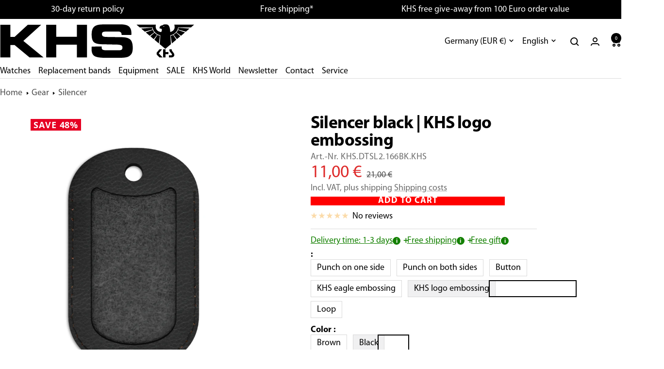

--- FILE ---
content_type: text/css
request_url: https://www.khs.net/cdn/shop/t/13/assets/custom_typography.css?v=87314575944981808621755714848
body_size: -416
content:
:root{--myriad-stack: "Myriad Pro", "MyriadPro-Regular", -apple-system, BlinkMacSystemFont, "Segoe UI", Roboto, Helvetica, Arial, sans-serif}html,body,.rte,.Prose,input,textarea,select,button,h1,h2,h3,h4,h5,h6,.Heading,.SectionHeader__Heading,.ProductMeta__Title,.ProductItem__Title,.Nav__Link,.MegaMenu__Title,.Button,.Button--primary,.Button--secondary{font-family:var(--myriad-stack)!important}
/*# sourceMappingURL=/cdn/shop/t/13/assets/custom_typography.css.map?v=87314575944981808621755714848 */


--- FILE ---
content_type: text/javascript
request_url: https://www.khs.net/cdn/shop/t/13/assets/sku-predictive.js?v=178428651361487579821759818969
body_size: 971
content:
(()=>{const getMeta=n=>document.querySelector(`meta[name="${n}"]`)?.getAttribute("content")||null,SF_ENDPOINT=getMeta("storefront-api-endpoint")||"/api/2024-07/graphql.json",SF_TOKEN=getMeta("storefront-api-token"),looksLikeSku=s=>/^[A-Z0-9][A-Z0-9\-._/ ]{1,63}$/i.test((s||"").trim()),debounce=(fn,ms)=>{let t;return(...args)=>{clearTimeout(t),t=setTimeout(()=>fn(...args),ms)}},gidToId=gid=>(gid||"").split("/").pop();async function lookupSku(q){if(!SF_TOKEN)return null;const query=`
      query($q: String!) {
        productVariants(first: 5, query: $q) {
          edges {
            node {
              id
              sku
              product {
                handle
                title
                vendor
                featuredImage { url(width: 210), width, height, altText }
              }
            }
          }
        }
      }
    `,clauses=[`sku:"${q.replace(/"/g,'\\"')}"`,`sku:${q}`];for(const clause of clauses){const res=await fetch(SF_ENDPOINT,{method:"POST",headers:{"Content-Type":"application/json","X-Shopify-Storefront-Access-Token":SF_TOKEN},body:JSON.stringify({query,variables:{q:clause}}),credentials:"same-origin"}).catch(()=>null);if(!res||!res.ok)continue;const edges=(await res.json().catch(()=>null))?.data?.productVariants?.edges||[];if(!edges.length)continue;const node=(edges.find(e=>(e?.node?.sku||"").trim().toLowerCase()===q.toLowerCase())||edges[0])?.node;if(node?.product?.handle&&node?.id)return node}return null}function buildDirectMatchLI(variantNode){const vId=gidToId(variantNode.id),href=`/products/${variantNode.product.handle}?variant=${encodeURIComponent(vId)}`,img=variantNode.product.featuredImage,li=document.createElement("li");return li.className="predictive-search__product-item line-item line-item--centered",li.id="predictive-sku-direct-match",li.innerHTML=`
      <a href="${href}" class="line-item__content-wrapper" data-instant>
        ${img?`
          <span class="line-item__image-wrapper">
            <img class="line-item__image" alt="${(img.altText||"").replace(/"/g,"&quot;")}" width="${img.width||210}" height="${img.height||210}" src="${img.url}">
          </span>`:""}
        <div class="line-item__info">
          <div class="product-item-meta">
            ${variantNode.product.vendor?`<span class="product-item-meta__vendor heading heading--xxsmall">${variantNode.product.vendor}</span>`:""}
            <span class="product-item-meta__title text--small">${variantNode.product.title}</span>
            <div class="text--xsmall text--subdued" style="margin-top:2px;">Direct match: <strong>${variantNode.sku}</strong></div>
          </div>
        </div>
        <svg aria-hidden="true" focusable="false" class="icon icon--nav-arrow-right" viewBox="0 0 16 16"><path d="M5 3l5 5-5 5"/></svg>
      </a>
    `,li}function ensureProductsList(container){let ul=container.querySelector("#predictive-sku-host");if(ul||(ul=container.querySelector('ul.predictive-search__product-list[data-type="products"]'),ul))return ul;ul=document.createElement("ul"),ul.className="predictive-search__product-list list--unstyled",ul.setAttribute("role","list"),ul.setAttribute("data-type","products");const wrap=document.createElement("div");return wrap.className="predictive-search__results-categories-item",wrap.id="predictive-sku-injected-products",wrap.appendChild(ul),container.prepend(wrap),ul}function injectDirectMatch(container,variantNode){const ul=ensureProductsList(container);if(ul.querySelector("#predictive-sku-direct-match")?.remove(),!variantNode)return;const li=buildDirectMatchLI(variantNode);ul.prepend(li);const slot=container.querySelector("#predictive-sku-slot");slot&&slot.removeAttribute("hidden")}function watchContainer(container,getLatestMatch){const mo=new MutationObserver(()=>{const latest=getLatestMatch();latest?.product?.handle?injectDirectMatch(container,latest):injectDirectMatch(container,null)});return mo.observe(container,{childList:!0,subtree:!0}),mo}function init(){const input=document.getElementById("predictive-search-form")?.querySelector('input[name="q"]')||document.querySelector(".predictive-search__input"),resultsWrap=document.querySelector(".predictive-search__results");if(!input||!resultsWrap)return;let lastQuery="",lastMatch=null;const debounced=debounce(async()=>{const q=input.value.trim();if(lastQuery=q,!looksLikeSku(q)){injectDirectMatch(resultsWrap,null),lastMatch=null;return}const match=await lookupSku(q);q===lastQuery&&(lastMatch=match||null,resultsWrap.hasAttribute("hidden"),injectDirectMatch(resultsWrap,lastMatch))},180);input.addEventListener("input",debounced),watchContainer(resultsWrap,()=>lastMatch)}document.readyState==="loading"?document.addEventListener("DOMContentLoaded",init):init(),document.addEventListener("shopify:section:load",init,{passive:!0}),document.addEventListener("page:loaded",init,{passive:!0})})();
//# sourceMappingURL=/cdn/shop/t/13/assets/sku-predictive.js.map?v=178428651361487579821759818969


--- FILE ---
content_type: text/javascript; charset=utf-8
request_url: https://www.khs.net/en/products/silencer-schwarz-khs-logo-praegung-khs-dtsl2-166bk-khs.js
body_size: 198
content:
{"id":8813580353865,"title":"Silencer black | KHS logo embossing","handle":"silencer-schwarz-khs-logo-praegung-khs-dtsl2-166bk-khs","description":"\u003cp\u003eMake your KHS Dog Tag something special! Choose a high-quality handcrafted leather silencer for your Dog Tag for an especially noble look. Available in many designs and colors. These high-quality leather silencers are exclusively available here at KHS.\u003c\/p\u003e","published_at":"2023-12-14T11:21:22+01:00","created_at":"2023-12-14T11:04:04+01:00","vendor":"KHS H3 Einsatzuhren und Militäruhren","type":"","tags":["- 50%"],"price":1100,"price_min":1100,"price_max":1100,"available":true,"price_varies":false,"compare_at_price":2100,"compare_at_price_min":2100,"compare_at_price_max":2100,"compare_at_price_varies":false,"variants":[{"id":49241770721609,"title":"Default Title","option1":"Default Title","option2":null,"option3":null,"sku":"KHS.DTSL2.166BK.KHS","requires_shipping":true,"taxable":true,"featured_image":null,"available":true,"name":"Silencer black | KHS logo embossing","public_title":null,"options":["Default Title"],"price":1100,"weight":3,"compare_at_price":2100,"inventory_management":"shopify","barcode":"4260654092493","requires_selling_plan":false,"selling_plan_allocations":[]}],"images":["\/\/cdn.shopify.com\/s\/files\/1\/0762\/7898\/9129\/files\/khs_silencer_leder-khs_dtsl2_166bk_khs_01.jpg?v=1702548853","\/\/cdn.shopify.com\/s\/files\/1\/0762\/7898\/9129\/files\/khs_silencer_leder-khs_dtsl2_166bk_khs_02.jpg?v=1702548853"],"featured_image":"\/\/cdn.shopify.com\/s\/files\/1\/0762\/7898\/9129\/files\/khs_silencer_leder-khs_dtsl2_166bk_khs_01.jpg?v=1702548853","options":[{"name":"Title","position":1,"values":["Default Title"]}],"url":"\/en\/products\/silencer-schwarz-khs-logo-praegung-khs-dtsl2-166bk-khs","media":[{"alt":null,"id":44862120919369,"position":1,"preview_image":{"aspect_ratio":0.75,"height":1920,"width":1440,"src":"https:\/\/cdn.shopify.com\/s\/files\/1\/0762\/7898\/9129\/files\/khs_silencer_leder-khs_dtsl2_166bk_khs_01.jpg?v=1702548853"},"aspect_ratio":0.75,"height":1920,"media_type":"image","src":"https:\/\/cdn.shopify.com\/s\/files\/1\/0762\/7898\/9129\/files\/khs_silencer_leder-khs_dtsl2_166bk_khs_01.jpg?v=1702548853","width":1440},{"alt":null,"id":44862120952137,"position":2,"preview_image":{"aspect_ratio":0.75,"height":1920,"width":1440,"src":"https:\/\/cdn.shopify.com\/s\/files\/1\/0762\/7898\/9129\/files\/khs_silencer_leder-khs_dtsl2_166bk_khs_02.jpg?v=1702548853"},"aspect_ratio":0.75,"height":1920,"media_type":"image","src":"https:\/\/cdn.shopify.com\/s\/files\/1\/0762\/7898\/9129\/files\/khs_silencer_leder-khs_dtsl2_166bk_khs_02.jpg?v=1702548853","width":1440}],"requires_selling_plan":false,"selling_plan_groups":[]}

--- FILE ---
content_type: text/javascript
request_url: https://www.khs.net/cdn/shop/t/13/assets/unified-carousel.js?v=20127913873805971781757762780
body_size: 790
content:
(function(){const q=(r,s)=>r.querySelector(s),qa=(r,s)=>Array.from(r.querySelectorAll(s)),clamp=(v,min,max)=>Math.min(max,Math.max(min,v));function getCarouselParts(root){const isCollection=root.classList.contains("list-collections"),scroller=q(root,".list-collections__scroller")||q(root,"scrollable-content")||q(root,".scroller"),track=isCollection?q(root,".list-collections__item-list"):q(root,".product-list__inner"),itemSel=isCollection?".list-collections__item":".product-item",prevBtn=q(root,".prev-next-button--prev"),nextBtn=q(root,".prev-next-button--next");return{isCollection,scroller,track,itemSel,prevBtn,nextBtn}}function getGapPx(el){if(!el)return 0;const cs=getComputedStyle(el);return parseFloat(cs.columnGap||cs.gap||0)||0}function itemWidth(track,itemSel){const first=q(track,itemSel);return first?first.getBoundingClientRect().width:0}function totalWidth(track,itemSel){const items=qa(track,itemSel),gap=getGapPx(track),w=items.length?itemWidth(track,itemSel):0;return items.length?items.length*w+(items.length-1)*gap:0}function canOverflow(scroller,track,itemSel){return!scroller||!track?!1:totalWidth(track,itemSel)-scroller.getBoundingClientRect().width>1}function visibleCount(scroller,track,itemSel){const w=itemWidth(track,itemSel);if(!w)return 1;const gap=getGapPx(track),vw=scroller.getBoundingClientRect().width;return clamp(Math.round((vw+gap)/(w+gap)),1,50)}function stepSize(track,itemSel){const w=itemWidth(track,itemSel),gap=getGapPx(track);return w?w+gap:0}function LoopCarousel(root){const parts=getCarouselParts(root),{isCollection,scroller,track,itemSel,prevBtn,nextBtn}=parts;if(!scroller||!track)return;let ro,overflow=!1,step=0,reinitQueued=!1,stepping=!1,cloneCount=0,originalCount=0;scroller.style.scrollSnapType="none";function realItems(){return qa(track,itemSel).filter(n=>n.dataset.clone!=="1")}function stripClones(){qa(track,`${itemSel}[data-clone="1"]`).forEach(n=>n.remove()),cloneCount=0}function makeClones(n){const items=realItems();if(!items.length)return;const minNeeded=Math.min(items.length,n),head=items.slice(0,minNeeded).map(el=>{const c=el.cloneNode(!0);return c.dataset.clone="1",c});items.slice(-minNeeded).map(el=>{const c=el.cloneNode(!0);return c.dataset.clone="1",c}).forEach(c=>track.insertBefore(c,items[0])),head.forEach(c=>track.appendChild(c)),cloneCount=minNeeded}function contentWidthOriginal(){const items=realItems();if(!items.length)return 0;const w=itemWidth(track,itemSel),gap=getGapPx(track);return items.length*w+(items.length-1)*gap}function setArrowY(){const media=q(track,isCollection?".list-collections__media":".product-item__media, .card__media, .media");if(!media)return;const mr=media.getBoundingClientRect(),rr=root.getBoundingClientRect(),centerY=mr.top-rr.top+mr.height/2;root.style.setProperty("--arrow-center",`${centerY}px`)}function toggleArrows(on){root.setAttribute("data-can-scroll",on?"true":"false"),prevBtn&&(prevBtn.disabled=!on),nextBtn&&(nextBtn.disabled=!on)}function jumpForwardByOriginal(){stepping=!0,scroller.scrollLeft+=contentWidthOriginal(),requestAnimationFrame(()=>{stepping=!1})}function jumpBackByOriginal(){stepping=!0,scroller.scrollLeft-=contentWidthOriginal(),requestAnimationFrame(()=>{stepping=!1})}function onScrollWrap(){if(!overflow||stepping||!cloneCount)return;const maxScroll=scroller.scrollWidth-scroller.clientWidth,threshold=Math.max(8,step/4);scroller.scrollLeft<=threshold?jumpForwardByOriginal():maxScroll-scroller.scrollLeft<=threshold&&jumpBackByOriginal()}function swallowArrow(e){e.preventDefault(),e.stopPropagation(),typeof e.stopImmediatePropagation=="function"&&e.stopImmediatePropagation()}function bindButtons(){prevBtn&&(prevBtn.addEventListener("click",swallowArrow,!0),prevBtn.addEventListener("click",()=>{overflow&&scroller.scrollBy({left:-step,behavior:"smooth"})})),nextBtn&&(nextBtn.addEventListener("click",swallowArrow,!0),nextBtn.addEventListener("click",()=>{overflow&&scroller.scrollBy({left:step,behavior:"smooth"})}))}function queueInit(){reinitQueued||(reinitQueued=!0,requestAnimationFrame(()=>{reinitQueued=!1,init()}))}function init(){if(overflow=canOverflow(scroller,track,itemSel),toggleArrows(overflow),stripClones(),step=stepSize(track,itemSel),originalCount=realItems().length,overflow&&step>0&&originalCount>0){const vis=visibleCount(scroller,track,itemSel);makeClones(vis);const oldBehavior=scroller.style.scrollBehavior;scroller.style.scrollBehavior="auto",scroller.scrollLeft=step*vis,scroller.style.scrollBehavior=oldBehavior||""}else{const oldBehavior=scroller.style.scrollBehavior;scroller.style.scrollBehavior="auto",scroller.scrollLeft=0,scroller.style.scrollBehavior=oldBehavior||""}setArrowY(),ro&&ro.disconnect(),ro=new ResizeObserver(()=>queueInit()),ro.observe(scroller),ro.observe(track),qa(track,"img").forEach(img=>{img.complete||(img.addEventListener("load",setArrowY,{once:!0}),img.addEventListener("error",setArrowY,{once:!0}))}),scroller.removeEventListener("scroll",onScrollWrap),scroller.addEventListener("scroll",onScrollWrap,{passive:!0}),bindButtons()}init()}function bootAll(){qa(document,"[data-infinite-when-overflow]").forEach(root=>LoopCarousel(root))}document.readyState==="loading"?document.addEventListener("DOMContentLoaded",bootAll):bootAll(),document.addEventListener("shopify:section:load",bootAll),document.addEventListener("shopify:section:unload",bootAll)})();
//# sourceMappingURL=/cdn/shop/t/13/assets/unified-carousel.js.map?v=20127913873805971781757762780


--- FILE ---
content_type: application/javascript
request_url: https://app.uptain.de/v2/configs/Y1yYzivAu4FeRCkO/en
body_size: 157
content:
//{"shopToken":"Y1yYzivAu4FeRCkO","stage":"live","language":"en","deviceType":"desktop","systemStage":"v2","created":"2026-01-24T21:06:21.427Z"}
window._upEventBus.publish("uptain.start",{events:[],successUrlFilter:[],popups:[],tracking:{},activationApiVersion:1,surveyFormsConfiguration:{enabled:!1},whatsappConfiguration:{enabled:!1},newsletter:[]});

--- FILE ---
content_type: text/javascript; charset=utf-8
request_url: https://www.khs.net/en/products/silencer-schwarz-khs-logo-praegung-khs-dtsl2-166bk-khs.js
body_size: 454
content:
{"id":8813580353865,"title":"Silencer black | KHS logo embossing","handle":"silencer-schwarz-khs-logo-praegung-khs-dtsl2-166bk-khs","description":"\u003cp\u003eMake your KHS Dog Tag something special! Choose a high-quality handcrafted leather silencer for your Dog Tag for an especially noble look. Available in many designs and colors. These high-quality leather silencers are exclusively available here at KHS.\u003c\/p\u003e","published_at":"2023-12-14T11:21:22+01:00","created_at":"2023-12-14T11:04:04+01:00","vendor":"KHS H3 Einsatzuhren und Militäruhren","type":"","tags":["- 50%"],"price":1100,"price_min":1100,"price_max":1100,"available":true,"price_varies":false,"compare_at_price":2100,"compare_at_price_min":2100,"compare_at_price_max":2100,"compare_at_price_varies":false,"variants":[{"id":49241770721609,"title":"Default Title","option1":"Default Title","option2":null,"option3":null,"sku":"KHS.DTSL2.166BK.KHS","requires_shipping":true,"taxable":true,"featured_image":null,"available":true,"name":"Silencer black | KHS logo embossing","public_title":null,"options":["Default Title"],"price":1100,"weight":3,"compare_at_price":2100,"inventory_management":"shopify","barcode":"4260654092493","requires_selling_plan":false,"selling_plan_allocations":[]}],"images":["\/\/cdn.shopify.com\/s\/files\/1\/0762\/7898\/9129\/files\/khs_silencer_leder-khs_dtsl2_166bk_khs_01.jpg?v=1702548853","\/\/cdn.shopify.com\/s\/files\/1\/0762\/7898\/9129\/files\/khs_silencer_leder-khs_dtsl2_166bk_khs_02.jpg?v=1702548853"],"featured_image":"\/\/cdn.shopify.com\/s\/files\/1\/0762\/7898\/9129\/files\/khs_silencer_leder-khs_dtsl2_166bk_khs_01.jpg?v=1702548853","options":[{"name":"Title","position":1,"values":["Default Title"]}],"url":"\/en\/products\/silencer-schwarz-khs-logo-praegung-khs-dtsl2-166bk-khs","media":[{"alt":null,"id":44862120919369,"position":1,"preview_image":{"aspect_ratio":0.75,"height":1920,"width":1440,"src":"https:\/\/cdn.shopify.com\/s\/files\/1\/0762\/7898\/9129\/files\/khs_silencer_leder-khs_dtsl2_166bk_khs_01.jpg?v=1702548853"},"aspect_ratio":0.75,"height":1920,"media_type":"image","src":"https:\/\/cdn.shopify.com\/s\/files\/1\/0762\/7898\/9129\/files\/khs_silencer_leder-khs_dtsl2_166bk_khs_01.jpg?v=1702548853","width":1440},{"alt":null,"id":44862120952137,"position":2,"preview_image":{"aspect_ratio":0.75,"height":1920,"width":1440,"src":"https:\/\/cdn.shopify.com\/s\/files\/1\/0762\/7898\/9129\/files\/khs_silencer_leder-khs_dtsl2_166bk_khs_02.jpg?v=1702548853"},"aspect_ratio":0.75,"height":1920,"media_type":"image","src":"https:\/\/cdn.shopify.com\/s\/files\/1\/0762\/7898\/9129\/files\/khs_silencer_leder-khs_dtsl2_166bk_khs_02.jpg?v=1702548853","width":1440}],"requires_selling_plan":false,"selling_plan_groups":[]}